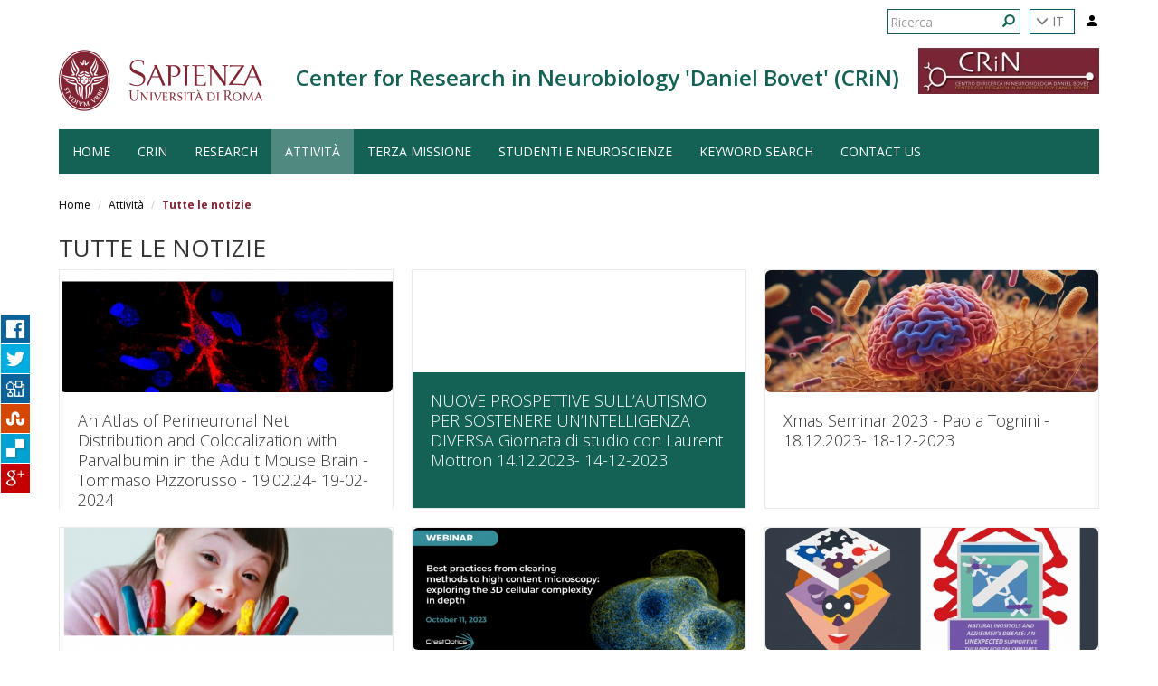

--- FILE ---
content_type: text/html; charset=utf-8
request_url: https://web.uniroma1.it/neuroscienzesapienza/news?page=2
body_size: 7471
content:
<!DOCTYPE html>
<html lang="it" dir="ltr" prefix="content: http://purl.org/rss/1.0/modules/content/ dc: http://purl.org/dc/terms/ foaf: http://xmlns.com/foaf/0.1/ og: http://ogp.me/ns# rdfs: http://www.w3.org/2000/01/rdf-schema# sioc: http://rdfs.org/sioc/ns# sioct: http://rdfs.org/sioc/types# skos: http://www.w3.org/2004/02/skos/core# xsd: http://www.w3.org/2001/XMLSchema#">
  <head>
    <link rel="profile" href="http://www.w3.org/1999/xhtml/vocab" />
    <meta charset="utf-8">
    <meta name="viewport" content="width=device-width, initial-scale=1.0">
    <meta http-equiv="X-UA-Compatible" content="IE=edge">
    <meta http-equiv="Content-Type" content="text/html; charset=utf-8" />
<meta name="Generator" content="Drupal 7 (http://drupal.org)" />
<link rel="shortcut icon" href="https://web.uniroma1.it/neuroscienzesapienza/sites/all/themes/sapienza_bootstrap/favicon.ico" type="image/vnd.microsoft.icon" />
    <title>Tutte le notizie | Neuroscience</title>
    <link rel="stylesheet" href="https://fonts.googleapis.com/css?family=Open+Sans:400,300,600,700,800">
    <link rel="stylesheet" href="http://netdna.bootstrapcdn.com/font-awesome/4.0.3/css/font-awesome.css">
    <link type="text/css" rel="stylesheet" href="https://web.uniroma1.it/neuroscienzesapienza/sites/default/files/css/css_h8f1c4hgu08bDv1PKYVDsDJwXB6nxeQgv2CaUwfCVL8.css" media="all" />
<link type="text/css" rel="stylesheet" href="https://web.uniroma1.it/neuroscienzesapienza/sites/default/files/css/css_0rbwqHFVVlno8xnEjn9I_S84Ni2t3NjgWtn4n4Pk6MU.css" media="all" />
<link type="text/css" rel="stylesheet" href="https://web.uniroma1.it/neuroscienzesapienza/sites/default/files/css/css_ynqvhnzHvgB9vWR1J3QMXSmSio1lpt3DEWT5CoqkLec.css" media="all" />
<link type="text/css" rel="stylesheet" href="https://cdn.jsdelivr.net/bootstrap/3.3.7/css/bootstrap.min.css" media="all" />
<link type="text/css" rel="stylesheet" href="https://web.uniroma1.it/neuroscienzesapienza/sites/default/files/css/css_clUH_ZYYlgBaQnAXdJQhuPPFmG9sob_52ByxDAXeXaw.css" media="all" />
    <!-- HTML5 element support for IE6-8 -->
    <!--[if lt IE 9]>
      <script src="https://cdn.jsdelivr.net/html5shiv/3.7.3/html5shiv-printshiv.min.js"></script>
    <![endif]-->
    <script src="//code.jquery.com/jquery-1.10.2.min.js"></script>
<script>window.jQuery || document.write("<script src='/neuroscienzesapienza/sites/all/modules/jquery_update/replace/jquery/1.10/jquery.min.js'>\x3C/script>")</script>
<script src="https://web.uniroma1.it/neuroscienzesapienza/sites/default/files/js/js_Ry4DxPVWll1II-5bIZ-I_idDXqVmmh4x4Lr9YWPufHY.js"></script>
<script src="https://cdn.jsdelivr.net/bootstrap/3.3.7/js/bootstrap.min.js"></script>
<script src="https://web.uniroma1.it/neuroscienzesapienza/sites/default/files/js/js_ClAUMMIypA0sgV8EWP97sDM6eBD47mc6ASuxAjSlu7s.js"></script>
<script>var _gaq = _gaq || [];_gaq.push(["_setAccount", "UA-62786209-2"]);_gaq.push(["_trackPageview"]);(function() {var ga = document.createElement("script");ga.type = "text/javascript";ga.async = true;ga.src = ("https:" == document.location.protocol ? "https://ssl" : "http://www") + ".google-analytics.com/ga.js";var s = document.getElementsByTagName("script")[0];s.parentNode.insertBefore(ga, s);})();</script>
<script src="https://web.uniroma1.it/neuroscienzesapienza/sites/default/files/js/js_-FVYP68loyTIFxVzin9hH7htqTu-Eo4e7kch9aS7Zz0.js"></script>
<script src="https://web.uniroma1.it/neuroscienzesapienza/sites/default/files/js/js_IC1P1-ctZ9eggvrQqncDBYRg-EnkFSuFvea2VSSQ2H4.js"></script>
<script>jQuery.extend(Drupal.settings, {"basePath":"\/neuroscienzesapienza\/","pathPrefix":"","setHasJsCookie":0,"ajaxPageState":{"theme":"sapienza_bootstrap","theme_token":"dYvUrM3R_GtkUWvN_oTuTvD_Gv3Dja-lP_eOm7CuUh8","js":{"sites\/all\/themes\/bootstrap\/js\/bootstrap.js":1,"\/\/code.jquery.com\/jquery-1.10.2.min.js":1,"0":1,"misc\/jquery-extend-3.4.0.js":1,"misc\/jquery-html-prefilter-3.5.0-backport.js":1,"misc\/jquery.once.js":1,"misc\/drupal.js":1,"sites\/all\/modules\/jquery_dollar\/jquery_dollar.js":1,"https:\/\/cdn.jsdelivr.net\/bootstrap\/3.3.7\/js\/bootstrap.min.js":1,"public:\/\/languages\/it_oy83Yw8kC5AnHfnBRMY4yChqkj8c4BSDin7y-KaQEq0.js":1,"sites\/all\/modules\/image_caption\/image_caption.min.js":1,"sites\/all\/modules\/google_analytics\/googleanalytics.js":1,"1":1,"sites\/all\/modules\/responsive_share_buttons\/js\/responsive_share_buttons.js":1,"sites\/all\/themes\/sapienza_bootstrap\/js\/libraries\/css3-mediaqueries.js":1,"sites\/all\/themes\/sapienza_bootstrap\/js\/libraries\/html5shiv.min.js":1,"sites\/all\/themes\/sapienza_bootstrap\/js\/libraries\/jquery.matchHeight-min.js":1,"sites\/all\/themes\/sapienza_bootstrap\/js\/libraries\/modernizr.min.js":1,"sites\/all\/themes\/sapienza_bootstrap\/js\/libraries\/respond.js":1,"sites\/all\/themes\/sapienza_bootstrap\/js\/compatibility.js":1,"sites\/all\/themes\/sapienza_bootstrap\/js\/home.js":1,"sites\/all\/themes\/sapienza_bootstrap\/js\/header.js":1},"css":{"modules\/system\/system.base.css":1,"sites\/all\/modules\/date\/date_api\/date.css":1,"sites\/all\/modules\/date\/date_popup\/themes\/datepicker.1.7.css":1,"modules\/field\/theme\/field.css":1,"modules\/node\/node.css":1,"sites\/all\/modules\/views\/css\/views.css":1,"sites\/all\/modules\/media\/modules\/media_wysiwyg\/css\/media_wysiwyg.base.css":1,"sites\/all\/modules\/ctools\/css\/ctools.css":1,"sites\/all\/modules\/responsive_share_buttons\/css\/responsive_share_buttons.css":1,"sites\/all\/modules\/addtoany\/addtoany.css":1,"https:\/\/cdn.jsdelivr.net\/bootstrap\/3.3.7\/css\/bootstrap.min.css":1,"sites\/all\/themes\/bootstrap\/css\/3.3.5\/overrides.min.css":1,"sites\/all\/themes\/sapienza_bootstrap\/css\/style.css":1,"sites\/all\/themes\/sapienza_bootstrap\/css\/header.css":1,"sites\/all\/themes\/sapienza_bootstrap\/css\/page.css":1,"sites\/all\/themes\/sapienza_bootstrap\/css\/sidebars.css":1,"sites\/all\/themes\/sapienza_bootstrap\/css\/news.css":1,"sites\/all\/themes\/sapienza_bootstrap\/css\/hero.css":1,"sites\/all\/themes\/sapienza_bootstrap\/css\/footer.css":1,"sites\/all\/themes\/sapienza_bootstrap\/css\/modules.css":1,"sites\/all\/themes\/sapienza_bootstrap\/css\/search.css":1}},"googleanalytics":{"trackOutbound":1,"trackMailto":1,"trackDownload":1,"trackDownloadExtensions":"7z|aac|arc|arj|asf|asx|avi|bin|csv|doc|exe|flv|gif|gz|gzip|hqx|jar|jpe?g|js|mp(2|3|4|e?g)|mov(ie)?|msi|msp|pdf|phps|png|ppt|qtm?|ra(m|r)?|sea|sit|tar|tgz|torrent|txt|wav|wma|wmv|wpd|xls|xml|z|zip"},"urlIsAjaxTrusted":{"\/neuroscienzesapienza\/news?page=2":true},"bootstrap":{"anchorsFix":"0","anchorsSmoothScrolling":"0","formHasError":1,"popoverEnabled":1,"popoverOptions":{"animation":1,"html":0,"placement":"right","selector":"","trigger":"click","triggerAutoclose":1,"title":"","content":"","delay":0,"container":"body"},"tooltipEnabled":1,"tooltipOptions":{"animation":1,"html":0,"placement":"auto left","selector":"","trigger":"hover focus","delay":0,"container":"body"}}});</script>
  </head>
  <body class="navbar-is-fixed-top html not-front not-logged-in one-sidebar sidebar-first page-news i18n-it centro site-name-lines-1">
    <div id="skip-link">
      <a href="#main-content" class="element-invisible element-focusable">Salta al contenuto principale</a>
    </div>
    <div id="share-wrapper">
<ul class="share-inner-wrp">
        <!-- Facebook -->
                  <li class="facebook button-wrap"><a href="#">Facebook</a></li>
                <!-- Twitter -->
                  <li class="twitter button-wrap"><a href="#">Tweet</a></li>
                
         <!-- Digg -->
                  <li class="digg button-wrap"><a href="#">Digg it</a></li>
                
        <!-- Stumbleupon -->
                
          <li class="stumbleupon button-wrap"><a href="#">Stumbleupon</a></li>
              
         <!-- Delicious -->
                  <li class="delicious button-wrap"><a href="#">Delicious</a></li>
                
        <!-- Google -->
                  <li class="google button-wrap"><a href="#">Plus Share</a></li>
                
    </ul>
</div>    <header id="navbar" role="banner" class="navbar navbar-fixed-top navbar-default">
  <div class="container">

              <div class="region region-header-top">
    <section id="block-block-35" class="block block-block clearfix">

      
  <a href="/neuroscienzesapienza/user"><svg xmlns="http://www.w3.org/2000/svg" width="16" height="16" fill="currentColor" class="bi bi-person-fill" viewBox="0 0 16 16">
  <path d="M3 14s-1 0-1-1 1-4 6-4 6 3 6 4-1 1-1 1zm5-6a3 3 0 1 0 0-6 3 3 0 0 0 0 6"/>
</svg></a><style>
#block-block-35 {
    float: right;
    margin: 5px 0 0 11px;
}
</style>
</section>
<section id="block-sapienza-bootstrap-menu-language-menu" class="block block-sapienza-bootstrap-menu clearfix">

      
      <ul class="nav navbar-nav language-menu">
        <li class="dropdown">
            <a href="it" class="dropdown-toggle" data-toggle="dropdown" role="button" aria-haspopup="true" aria-expanded="false">
            <span class="glyphicon glyphicon-menu-down"></span> IT</a>
            <ul class="dropdown-menu">
                                    <li><a href="/neuroscienzesapienza/en">EN</a></li>
                            </ul>
        </li>
    </ul>

</section>
<section id="block-search-form" class="block block-search clearfix">

      
  <form class="form-search content-search" action="/neuroscienzesapienza/news?page=2" method="post" id="search-block-form" accept-charset="UTF-8"><div><div>
      <h2 class="element-invisible">Form di ricerca</h2>
    <div class="input-group"><input title="Inserisci i termini da cercare." placeholder="Ricerca" class="form-control form-text" type="text" id="edit-search-block-form--2" name="search_block_form" value="" size="15" maxlength="128" /><span class="input-group-btn"><button type="submit" class="btn btn-primary"><span class="icon glyphicon glyphicon-search" aria-hidden="true"></span>
</button></span></div><div class="form-actions form-wrapper form-group" id="edit-actions"><button class="element-invisible btn btn-primary form-submit" type="submit" id="edit-submit" name="op" value="Ricerca">Ricerca</button>
</div><input type="hidden" name="form_build_id" value="form-yWp5EQOfkytdrbyzT1DxZSRXm2wuj-FJ1YPp63OOKpY" />
<input type="hidden" name="form_id" value="search_block_form" />
</div>
</div></form>
</section>
  </div>
    
    <div class="navbar-header">

              <a href="https://www.uniroma1.it/it/">
          <img class="logo pull-left" src="https://web.uniroma1.it/neuroscienzesapienza/sites/all/themes/sapienza_bootstrap/logo.png" alt="Uniroma 1" />
        </a>
      
              <h1 class="name navbar-brand">Center for Research in Neurobiology 'Daniel Bovet' (CRiN)</h1>
      
              <img class="custom-logo pull-right" src="https://web.uniroma1.it/neuroscienzesapienza/sites/default/files/styles/custom_logo/public/images/logo/LOGO_CRiN.jpeg?itok=K57av-AJ" alt="Center for Research in Neurobiology 'Daniel Bovet' (CRiN)" />
      
              <button type="button" class="navbar-toggle" data-toggle="collapse" data-target="#navbar-collapse">
          <span class="sr-only">Toggle navigation</span>
          <span class="icon-bar"></span>
          <span class="icon-bar"></span>
          <span class="icon-bar"></span>
        </button>
          </div>

          <div class="navbar-collapse collapse" id="navbar-collapse">
        <nav role="navigation">
                      <ul class="menu nav navbar-nav"><li class="first leaf"><a href="/neuroscienzesapienza/Neuroscienze" title="Home page">HOME</a></li>
<li class="expanded dropdown"><a href="/neuroscienzesapienza/crin" data-target="#" class="dropdown-toggle" data-toggle="dropdown">CRiN <span class="caret"></span></a><ul class="dropdown-menu"><li class="first leaf"><a href="/neuroscienzesapienza/neuroscienzesapienza/crin/breve-storia-del-crin">Breve storia del CRiN</a></li>
<li class="leaf"><a href="/neuroscienzesapienza/node/5613">Governance</a></li>
<li class="leaf"><a href="https://web.uniroma1.it/neuroscienzesapienza/crin" title="">Membri e Dipartimenti</a></li>
<li class="leaf"><a href="/neuroscienzesapienza/neuroscienzesapienza/strutture/bandi-trasparenza">Bandi Trasparenza</a></li>
<li class="last leaf"><a href="https://gareappalti.web.uniroma1.it/" title="">Bandi di gara</a></li>
</ul></li>
<li class="expanded dropdown"><a href="/neuroscienzesapienza/temi-di-ricerca" data-target="#" class="dropdown-toggle" data-toggle="dropdown">Research <span class="caret"></span></a><ul class="dropdown-menu"><li class="first leaf"><a href="/neuroscienzesapienza/all-members" title="">Persone </a></li>
<li class="last leaf"><a href="/neuroscienzesapienza/istituzioni" title="">CRiN Network</a></li>
</ul></li>
<li class="expanded active-trail active dropdown"><a href="/neuroscienzesapienza/all-news" title="" class="active-trail dropdown-toggle" data-target="#" data-toggle="dropdown">Attività <span class="caret"></span></a><ul class="dropdown-menu"><li class="first leaf"><a href="/neuroscienzesapienza/meetings">Meetings</a></li>
<li class="collapsed"><a href="/neuroscienzesapienza/seminars">Seminars</a></li>
<li class="leaf"><a href="/neuroscienzesapienza/seminars-and-meetings" title="">Seminars and Meetings</a></li>
<li class="last leaf"><a href="/neuroscienzesapienza/civis">CIVIS</a></li>
</ul></li>
<li class="expanded"><a href="/neuroscienzesapienza/science-cafe" title="">Terza Missione</a></li>
<li class="expanded dropdown"><a href="/neuroscienzesapienza/students" title="" data-target="#" class="dropdown-toggle" data-toggle="dropdown">Studenti e Neuroscienze <span class="caret"></span></a><ul class="dropdown-menu"><li class="first last leaf"><a href="https://www.neurobiology-sapienza.it/" title="">NeuroBlog</a></li>
</ul></li>
<li class="leaf"><a href="/neuroscienzesapienza/keyword-search">Keyword search</a></li>
<li class="last leaf"><a href="/neuroscienzesapienza/contact-us">Contact us</a></li>
</ul>                                      </nav>
      </div>
      </div>
</header>

<section>
  <div class="container">
        <a id="main-content"></a>
              </div>
</section>

  <section id="breadcrumb">
    <div class="container">
      <ol class="breadcrumb"><li><a href="/neuroscienzesapienza/">Home</a></li>
<li><a href="/neuroscienzesapienza/all-news" title="">Attività</a></li>
<li class="active">Tutte le notizie</li>
</ol>    </div>
  </section>

  <section id="tabs">
    <div class="container">
          </div>
  </section>



<div class="main-container container">
  <div class="row">

    
    <section class="col-md-12">
              <h2 class="title">Tutte le notizie</h2>
              <div class="region region-content">
    <section id="block-system-main" class="block block-system clearfix">

      
  <div class="view view-news view-id-news view-display-id-page_all row view-dom-id-66d7bb0483e91208e615978ba44a5dbb">
        
  
  
      <div class="view-content">
          <div class="box-news col-sm-4">
      
<div>
                      

    <a href="/neuroscienzesapienza/node/10306"><img typeof="foaf:Image" class="img-rounded img-responsive" src="https://web.uniroma1.it/neuroscienzesapienza/sites/default/files/styles/photonew/public/PNN.jpg?itok=PrCGQ36B" width="565" height="208" alt="" /></a>              <div class="caption">            
    
            <span class="photo"><a href="/neuroscienzesapienza/node/10306">An Atlas of Perineuronal Net Distribution and Colocalization with Parvalbumin in the Adult Mouse Brain - Tommaso Pizzorusso - 19.02.24- <span class="date-display-single" property="dc:date" datatype="xsd:dateTime" content="2024-02-19T00:00:00+01:00">19-02-2024</span></a></span>
        </div>  </div>    </div>
      <div class="box-news col-sm-4">
      
<div>
                      

                  <div class="caption">            
    
                        <span class="no-photo"><a href="/neuroscienzesapienza/node/10305">NUOVE PROSPETTIVE SULL’AUTISMO PER SOSTENERE UN’INTELLIGENZA DIVERSA Giornata di studio con Laurent Mottron 14.12.2023- <span class="date-display-single" property="dc:date" datatype="xsd:dateTime" content="2023-12-14T00:00:00+01:00">14-12-2023</span></a></span>
                </div>  </div>    </div>
      <div class="box-news col-sm-4">
      
<div>
                      

    <a href="/neuroscienzesapienza/node/10304"><img typeof="foaf:Image" class="img-rounded img-responsive" src="https://web.uniroma1.it/neuroscienzesapienza/sites/default/files/styles/photonew/public/microb.jpg?itok=P78Z2CNW" width="565" height="208" alt="" /></a>              <div class="caption">            
    
            <span class="photo"><a href="/neuroscienzesapienza/node/10304">Xmas Seminar 2023  - Paola Tognini - 18.12.2023- <span class="date-display-single" property="dc:date" datatype="xsd:dateTime" content="2023-12-18T00:00:00+01:00">18-12-2023</span></a></span>
        </div>  </div>    </div>
      <div class="box-news col-sm-4">
      
<div>
                      

    <a href="/neuroscienzesapienza/node/10303"><img typeof="foaf:Image" class="img-rounded img-responsive" src="https://web.uniroma1.it/neuroscienzesapienza/sites/default/files/styles/photonew/public/down.jpg?itok=AnfLE8-R" width="565" height="208" alt="" /></a>              <div class="caption">            
    
            <span class="photo"><a href="/neuroscienzesapienza/node/10303">Sindrome di Down Dalla Ricerca alla Terapia - VII CONVEGNO SCIENTIFICO NAZIONALE Virtual edition- <span class="date-display-range"><span class="date-display-start" property="dc:date" datatype="xsd:dateTime" content="2023-10-20T00:00:00+02:00">20-10-2023</span> to <span class="date-display-end" property="dc:date" datatype="xsd:dateTime" content="2023-10-21T00:00:00+02:00">21-10-2023</span></span></a></span>
        </div>  </div>    </div>
      <div class="box-news col-sm-4">
      
<div>
                      

    <a href="/neuroscienzesapienza/node/10302"><img typeof="foaf:Image" class="img-rounded img-responsive" src="https://web.uniroma1.it/neuroscienzesapienza/sites/default/files/styles/photonew/public/banner.jpg?itok=L53pRHaE" width="565" height="208" alt="" /></a>              <div class="caption">            
    
            <span class="photo"><a href="/neuroscienzesapienza/node/10302">Best practices from clearing methods to high content microscopy: exploring the 3D cellular complexity in depth- <span class="date-display-single" property="dc:date" datatype="xsd:dateTime" content="2023-10-11T00:00:00+02:00">11-10-2023</span></a></span>
        </div>  </div>    </div>
      <div class="box-news col-sm-4">
      
<div>
                      

    <a href="/neuroscienzesapienza/node/10301"><img typeof="foaf:Image" class="img-rounded img-responsive" src="https://web.uniroma1.it/neuroscienzesapienza/sites/default/files/styles/photonew/public/de%20fonseca2.jpg?itok=EV1PcL7V" width="565" height="208" alt="" /></a>              <div class="caption">            
    
            <span class="photo"><a href="/neuroscienzesapienza/node/10301">NATURAL INOSITOLS AND ALZHEIMER’S DISEASE: AN UNEXPECTED SUPPORTIVE THERAPY FOR TAUOPATHIES - Fernando Rodriguez de Fonseca - 9.10.23- <span class="date-display-single" property="dc:date" datatype="xsd:dateTime" content="2023-10-09T00:00:00+02:00">09-10-2023</span></a></span>
        </div>  </div>    </div>
      <div class="box-news col-sm-4">
      
<div>
                      

    <a href="/neuroscienzesapienza/node/10300"><img typeof="foaf:Image" class="img-rounded img-responsive" src="https://web.uniroma1.it/neuroscienzesapienza/sites/default/files/styles/photonew/public/immagini%20per%20seminari.jpg?itok=W1-UEkQH" width="565" height="208" alt="" /></a>              <div class="caption">            
    
            <span class="photo"><a href="/neuroscienzesapienza/node/10300">Using light to analyze the nervous system - Piotr Bregestovski - 29.9.23- <span class="date-display-single" property="dc:date" datatype="xsd:dateTime" content="2023-09-29T00:00:00+02:00">29-09-2023</span></a></span>
        </div>  </div>    </div>
      <div class="box-news col-sm-4">
      
<div>
                      

    <a href="/neuroscienzesapienza/node/10299"><img typeof="foaf:Image" class="img-rounded img-responsive" src="https://web.uniroma1.it/neuroscienzesapienza/sites/default/files/styles/photonew/public/new%20room_0.jpg?itok=K-UatDtr" width="565" height="208" alt="" /></a>              <div class="caption">            
    
            <span class="photo"><a href="/neuroscienzesapienza/node/10299">General principles and techniques of electrophysiological recordings - Piotr Bregestovski - 22.9.23- <span class="date-display-single" property="dc:date" datatype="xsd:dateTime" content="2023-09-22T00:00:00+02:00">22-09-2023</span></a></span>
        </div>  </div>    </div>
      <div class="box-news col-sm-4">
      
<div>
                      

                  <div class="caption">            
    
                        <span class="no-photo"><a href="/neuroscienzesapienza/node/10298">Theoretical-practical course: Building a laboratory for electrophysiology and fluorescence monitoring- <span class="date-display-range"><span class="date-display-start" property="dc:date" datatype="xsd:dateTime" content="2023-09-18T00:00:00+02:00">18-09-2023</span> to <span class="date-display-end" property="dc:date" datatype="xsd:dateTime" content="2023-09-19T00:00:00+02:00">19-09-2023</span></span></a></span>
                </div>  </div>    </div>
      <div class="box-news col-sm-4">
      
<div>
                      

    <a href="/neuroscienzesapienza/node/10297"><img typeof="foaf:Image" class="img-rounded img-responsive" src="https://web.uniroma1.it/neuroscienzesapienza/sites/default/files/styles/photonew/public/stem%20cells.jpg?itok=iqqI8MWz" width="565" height="208" alt="" /></a>              <div class="caption">            
    
            <span class="photo"><a href="/neuroscienzesapienza/node/10297">Neural stem cells in brain development and disease- <span class="date-display-single" property="dc:date" datatype="xsd:dateTime" content="2023-09-13T00:00:00+02:00">13-09-2023</span></a></span>
        </div>  </div>    </div>
      <div class="box-news col-sm-4">
      
<div>
                      

    <a href="/neuroscienzesapienza/node/10296"><img typeof="foaf:Image" class="img-rounded img-responsive" src="https://web.uniroma1.it/neuroscienzesapienza/sites/default/files/styles/photonew/public/award%202_0.jpg?itok=uUvM4u2W" width="565" height="208" alt="" /></a>              <div class="caption">            
    
            <span class="photo"><a href="/neuroscienzesapienza/node/10296">Vittorio Erspamer e Luigi Luciani Awards 28.6.2023- <span class="date-display-single" property="dc:date" datatype="xsd:dateTime" content="2023-06-28T00:00:00+02:00">28-06-2023</span></a></span>
        </div>  </div>    </div>
      <div class="box-news col-sm-4">
      
<div>
                      

    <a href="/neuroscienzesapienza/node/10295"><img typeof="foaf:Image" class="img-rounded img-responsive" src="https://web.uniroma1.it/neuroscienzesapienza/sites/default/files/styles/photonew/public/22%20giugno%20immagine.jpg?itok=5glKpJXy" width="565" height="208" alt="" /></a>              <div class="caption">            
    
            <span class="photo"><a href="/neuroscienzesapienza/node/10295">The enigma of epilepsy and subclinical epileptiform activity in Alzheimer&#039;s and related diseases- <span class="date-display-single" property="dc:date" datatype="xsd:dateTime" content="2023-06-22T00:00:00+02:00">22-06-2023</span></a></span>
        </div>  </div>    </div>
      <div class="box-news col-sm-4">
      
<div>
                      

    <a href="/neuroscienzesapienza/node/10294"><img typeof="foaf:Image" class="img-rounded img-responsive" src="https://web.uniroma1.it/neuroscienzesapienza/sites/default/files/styles/photonew/public/syngap.jpg?itok=O4WZDTPy" width="565" height="208" alt="" /></a>              <div class="caption">            
    
            <span class="photo"><a href="/neuroscienzesapienza/node/10294"> INCONTRI RAVVICINATI - Congresso Nazionale sulla malattia rara Syngap1 - Orto Botanico di Roma - 20,21 giugno 2023- <span class="date-display-range"><span class="date-display-start" property="dc:date" datatype="xsd:dateTime" content="2023-06-20T00:00:00+02:00">20-06-2023</span> to <span class="date-display-end" property="dc:date" datatype="xsd:dateTime" content="2023-06-21T00:00:00+02:00">21-06-2023</span></span></a></span>
        </div>  </div>    </div>
      <div class="box-news col-sm-4">
      
<div>
                      

    <a href="/neuroscienzesapienza/node/10293"><img typeof="foaf:Image" class="img-rounded img-responsive" src="https://web.uniroma1.it/neuroscienzesapienza/sites/default/files/styles/photonew/public/copertina%20newsletter_0.png?itok=WbpZdKM_" width="565" height="208" alt="" /></a>              <div class="caption">            
    
            <span class="photo"><a href="/neuroscienzesapienza/node/10293">Nuove Tecnologie: Presente e Futuro - Passando dal  Machine Learning al Cloud Computing.- <span class="date-display-single" property="dc:date" datatype="xsd:dateTime" content="2023-06-21T00:00:00+02:00">21-06-2023</span></a></span>
        </div>  </div>    </div>
      <div class="box-news col-sm-4">
      
<div>
                      

    <a href="/neuroscienzesapienza/node/10292"><img typeof="foaf:Image" class="img-rounded img-responsive" src="https://web.uniroma1.it/neuroscienzesapienza/sites/default/files/styles/photonew/public/addiction.jpg?itok=s9YqNvFc" width="565" height="208" alt="" /></a>              <div class="caption">            
    
            <span class="photo"><a href="/neuroscienzesapienza/node/10292">Heroin: from injection to addiction- <span class="date-display-single" property="dc:date" datatype="xsd:dateTime" content="2023-06-16T00:00:00+02:00">16-06-2023</span></a></span>
        </div>  </div>    </div>
      <div class="box-news col-sm-4">
      
<div>
                      

    <a href="/neuroscienzesapienza/node/10291"><img typeof="foaf:Image" class="img-rounded img-responsive" src="https://web.uniroma1.it/neuroscienzesapienza/sites/default/files/styles/photonew/public/Presentazione%20standard2.jpg?itok=Qt_4cuPS" width="565" height="208" alt="" /></a>              <div class="caption">            
    
            <span class="photo"><a href="/neuroscienzesapienza/node/10291">Dissecting the genetic basis of synaptic transmission and neurodevelopmental disorders- Vincenzo Salpietro Damiano - 16.6.23- <span class="date-display-single" property="dc:date" datatype="xsd:dateTime" content="2023-06-16T00:00:00+02:00">16-06-2023</span></a></span>
        </div>  </div>    </div>
      <div class="box-news col-sm-4">
      
<div>
                      

    <a href="/neuroscienzesapienza/node/10290"><img typeof="foaf:Image" class="img-rounded img-responsive" src="https://web.uniroma1.it/neuroscienzesapienza/sites/default/files/styles/photonew/public/oocytes_0.jpg?itok=A_51CMMO" width="565" height="208" alt="" /></a>              <div class="caption">            
    
            <span class="photo"><a href="/neuroscienzesapienza/node/10290">Reactivating postmortem human receptors to study synaptic dysfunction in Schizophrenia and Alzheimer&#039;s disease - Agenor Limon - 26.5.23- <span class="date-display-single" property="dc:date" datatype="xsd:dateTime" content="2023-05-26T00:00:00+02:00">26-05-2023</span></a></span>
        </div>  </div>    </div>
      <div class="box-news col-sm-4">
      
<div>
                      

    <a href="/neuroscienzesapienza/node/10289"><img typeof="foaf:Image" class="img-rounded img-responsive" src="https://web.uniroma1.it/neuroscienzesapienza/sites/default/files/styles/photonew/public/social%20novelty%20discrimination.jpg?itok=eQHLTUBN" width="565" height="208" alt="" /></a>              <div class="caption">            
    
            <span class="photo"><a href="/neuroscienzesapienza/node/10289">Role of septal cholinergic neurons and neuroligin 3 in social novelty discrimination- <span class="date-display-single" property="dc:date" datatype="xsd:dateTime" content="2023-07-14T00:00:00+02:00">14-07-2023</span></a></span>
        </div>  </div>    </div>
      <div class="box-news col-sm-4">
      
<div>
                      

    <a href="/neuroscienzesapienza/node/10288"><img typeof="foaf:Image" class="img-rounded img-responsive" src="https://web.uniroma1.it/neuroscienzesapienza/sites/default/files/styles/photonew/public/5eaedb1e153c280239648438_customer-journey-isometric-outline.jpg?itok=hOji_x8t" width="565" height="208" alt="" /></a>              <div class="caption">            
    
            <span class="photo"><a href="/neuroscienzesapienza/node/10288">Inference, neural replay and cognitive maps - Ray Dolan - 26.5.23- <span class="date-display-single" property="dc:date" datatype="xsd:dateTime" content="2023-05-26T00:00:00+02:00">26-05-2023</span></a></span>
        </div>  </div>    </div>
      <div class="box-news col-sm-4">
      
<div>
                      

    <a href="/neuroscienzesapienza/node/10287"><img typeof="foaf:Image" class="img-rounded img-responsive" src="https://web.uniroma1.it/neuroscienzesapienza/sites/default/files/styles/photonew/public/mario%20carta_0.jpg?itok=NrwSMJnf" width="565" height="208" alt="" /></a>              <div class="caption">            
    
            <span class="photo"><a href="/neuroscienzesapienza/node/10287">The cellular coding of temperature in the mammalian  cortex- <span class="date-display-single" property="dc:date" datatype="xsd:dateTime" content="2023-05-05T00:00:00+02:00">05-05-2023</span></a></span>
        </div>  </div>    </div>
      <div class="box-news col-sm-4">
      
<div>
                      

                  <div class="caption">            
    
                        <span class="no-photo"><a href="/neuroscienzesapienza/node/10286">The cellular coding of temperature in the mammalian cortex - Mario Carta - 5.5.23- <span class="date-display-single" property="dc:date" datatype="xsd:dateTime" content="2023-05-05T00:00:00+02:00">05-05-2023</span></a></span>
                </div>  </div>    </div>
      </div>
  
      <div class="text-center"><ul class="pagination"><li class="pager-first"><a title="Vai alla prima pagina" href="/neuroscienzesapienza/news">« prima</a></li>
<li class="prev"><a title="Vai alla pagina precedente" href="/neuroscienzesapienza/news?page=1">‹ precedente</a></li>
<li><a title="Vai a pagina 1" href="/neuroscienzesapienza/news">1</a></li>
<li><a title="Vai a pagina 2" href="/neuroscienzesapienza/news?page=1">2</a></li>
<li class="active"><span>3</span></li>
<li><a title="Vai a pagina 4" href="/neuroscienzesapienza/news?page=3">4</a></li>
<li><a title="Vai a pagina 5" href="/neuroscienzesapienza/news?page=4">5</a></li>
<li><a title="Vai a pagina 6" href="/neuroscienzesapienza/news?page=5">6</a></li>
<li><a title="Vai a pagina 7" href="/neuroscienzesapienza/news?page=6">7</a></li>
<li><a title="Vai a pagina 8" href="/neuroscienzesapienza/news?page=7">8</a></li>
<li><a title="Vai a pagina 9" href="/neuroscienzesapienza/news?page=8">9</a></li>
<li class="pager-ellipsis disabled"><span>…</span></li>
<li class="next"><a title="Vai alla pagina successiva" href="/neuroscienzesapienza/news?page=3">seguente ›</a></li>
<li class="pager-last"><a title="Vai all&#039;ultima pagina" href="/neuroscienzesapienza/news?page=13">ultima »</a></li>
</ul></div>  
  
  
  
  
</div>
</section>
  </div>
    </section>

    
  </div>
</div>





  <section id="credits">
      <div class="container">
                <div class="row">
                      <div class="col-sm-6">
                <div class="region region-credits-left">
    <section id="block-block-24" class="block block-block clearfix">

      
  <p>© Università degli Studi di Roma "La Sapienza" - Piazzale Aldo Moro 5, 00185 Roma</p>

</section>
  </div>
            </div>
                                <div class="col-sm-6">
                <div class="region region-credits-right">
    <section id="block-block-38" class="block block-block align-right clearfix">

      
  <p><a href="https://web.uniroma1.it/neuroscienzesapienza/node/10312"><span style="color:#ffffff;">Accessibilità</span></a></p>

</section>
  </div>
            </div >
                  </div>
      </div>
  </section>
    <script src="https://web.uniroma1.it/neuroscienzesapienza/sites/default/files/js/js_FbpwIZNwgzwEuuL4Q2HOM07BOSCY5LxL_gwSK4ohQBM.js"></script>
  </body>
</html>

--- FILE ---
content_type: text/css
request_url: https://web.uniroma1.it/neuroscienzesapienza/sites/default/files/css/css_ynqvhnzHvgB9vWR1J3QMXSmSio1lpt3DEWT5CoqkLec.css
body_size: 990
content:
.ctools-locked{color:red;border:1px solid red;padding:1em;}.ctools-owns-lock{background:#ffffdd none repeat scroll 0 0;border:1px solid #f0c020;padding:1em;}a.ctools-ajaxing,input.ctools-ajaxing,button.ctools-ajaxing,select.ctools-ajaxing{padding-right:18px !important;background:url(/neuroscienzesapienza/sites/all/modules/ctools/images/status-active.gif) right center no-repeat;}div.ctools-ajaxing{float:left;width:18px;background:url(/neuroscienzesapienza/sites/all/modules/ctools/images/status-active.gif) center center no-repeat;}
#share-wrapper{margin-top:155px;position:fixed;left:0;z-index:100;}#share-wrapper ul.share-inner-wrp{list-style:none;margin:0px;padding:0px;}#share-wrapper li.button-wrap{background:#E4EFF0;padding:0px 0px 0px 10px;display:block;width:140px;margin:0px 0px 1px -117px;}#share-wrapper li.button-wrap > a{padding-right:60px;height:32px;display:block;line-height:32px;font-weight:bold;color:#444;text-decoration:none;font-family:Arial,Helvetica,sans-serif;font-size:14px;}#share-wrapper .facebook > a{background:url(/neuroscienzesapienza/sites/all/modules/responsive_share_buttons/images/buttons/facebook.jpg) no-repeat right;}#share-wrapper .twitter > a{background:url(/neuroscienzesapienza/sites/all/modules/responsive_share_buttons/images/buttons/twitter.jpg) no-repeat right;}#share-wrapper .digg > a{background:url(/neuroscienzesapienza/sites/all/modules/responsive_share_buttons/images/buttons/digg.jpg) no-repeat right;}.stumbleupon > a{background:url(/neuroscienzesapienza/sites/all/modules/responsive_share_buttons/images/buttons/stumbleupon.jpg) no-repeat right;}#share-wrapper .delicious > a{background:url(/neuroscienzesapienza/sites/all/modules/responsive_share_buttons/images/buttons/delicious.jpg) no-repeat right;}#share-wrapper .google > a{background:url(/neuroscienzesapienza/sites/all/modules/responsive_share_buttons/images/buttons/google.jpg) no-repeat right;}@media all and (max-width:699px){#share-wrapper{bottom:0;position:fixed;padding:5px 5px 0px 5px;background:#EBEBEB;width:100%;margin:0px;-webkit-box-shadow:0 -1px 4px rgba(0,0,0,0.15);-moz-box-shadow:0 -1px 4px rgba(0,0,0,0.15);-o-box-shadow:0 -1px 4px rgba(0,0,0,0.15);box-shadow:0 -1px 4px rgba(0,0,0,0.15);}#share-wrapper ul.share-inner-wrp{list-style:none;margin:0px auto;padding:0px;text-align:center;overflow:auto;}#share-wrapper li.button-wrap{display:inline-block;width:32px!important;margin:0px;padding:0px;margin-left:0px!important;}#share-wrapper li.button-wrap > a{height:32px;display:inline-block;text-indent:-10000px;width:32px;padding-right:0;float:left;}}
.addtoany{display:inline;}.addtoany_list{display:inline;line-height:16px;}.addtoany_list > a,.addtoany_list a img,.addtoany_list a > span{vertical-align:middle;}.addtoany_list > a{display:inline-block;font-size:16px;padding:0 4px;}.addtoany_list.a2a_kit_size_32 > a{font-size:32px;}.addtoany_list .a2a_counter img{float:left;}.addtoany_list a span.a2a_img{display:inline-block;height:16px;opacity:1;overflow:hidden;width:16px;}.addtoany_list a span{display:inline-block;float:none;}.addtoany_list.a2a_kit_size_32 a > span{border-radius:4px;height:32px;line-height:32px;opacity:1;width:32px;}.addtoany_list a:hover:hover img,.addtoany_list a:hover span{opacity:.7;}.addtoany_list a.addtoany_share_save img{border:0;width:auto;height:auto;}.addtoany_list.a2a_kit_size_32 a .a2a_count{position:relative;}


--- FILE ---
content_type: application/javascript
request_url: https://web.uniroma1.it/neuroscienzesapienza/sites/default/files/js/js_-FVYP68loyTIFxVzin9hH7htqTu-Eo4e7kch9aS7Zz0.js
body_size: 955
content:
(function($) {
  Drupal.behaviors.rsb = {
    attach: function(context, settings) {
      var pageTitle = document.title; //HTML page title
      var pageUrl = location.href; //Location of the page      
      
      //var animateSpeed = Drupal.settings.responsive_share_buttons.animateSpeed;
      //user hovers on the share button	
      $('#share-wrapper li').hover(function() {
        var hoverEl = $(this); //get element
        //browsers with width > 699 get button slide effect
        if($(window).width() > 699) { 
          if (hoverEl.hasClass('visible')){
            hoverEl.animate({"margin-left":"-117px"}, "fast").removeClass('visible');
          } else {
            hoverEl.animate({"margin-left":"0px"}, "fast").addClass('visible');
          }
        }
      });
      
      $('.button-wrap').click(function(event) {
          var shareName = $(this).attr('class').split(' ')[0]; //get the first class name of clicked element
          
          switch (shareName) //switch to different links based on different social name
          {
              case 'facebook':
                  var openLink = 'https://www.facebook.com/sharer/sharer.php?u=' + encodeURIComponent(pageUrl) + '&amp;title=' + encodeURIComponent(pageTitle);
                  break;
              case 'twitter':
                  var openLink = 'http://twitter.com/home?status=' + encodeURIComponent(pageTitle + ' ' + pageUrl);
                  break;
              case 'digg':
                  var openLink = 'http://www.digg.com/submit?phase=2&amp;url=' + encodeURIComponent(pageUrl) + '&amp;title=' + encodeURIComponent(pageTitle);
                  break;
              case 'stumbleupon':
                  var openLink = 'http://www.stumbleupon.com/submit?url=' + encodeURIComponent(pageUrl) + '&amp;title=' + encodeURIComponent(pageTitle);
                  break;
              case 'delicious':
                  var openLink = 'http://del.icio.us/post?url=' + encodeURIComponent(pageUrl) + '&amp;title=' + encodeURIComponent(pageTitle);
                  break;
              case 'google':
                  var openLink = 'https://plus.google.com/share?url=' + encodeURIComponent(pageUrl) + '&amp;title=' + encodeURIComponent(pageTitle);
                  break;
          }
        
        //Parameters for the Popup window
        winWidth 	= 650;	
        winHeight	= 450;
        winLeft   	= ($(window).width()  - winWidth)  / 2,
        winTop    	= ($(window).height() - winHeight) / 2,	
        winOptions   = 'width='  + winWidth  + ',height=' + winHeight + ',top='    + winTop    + ',left='   + winLeft;
        
        //open Popup window and redirect user to share website.
        window.open(openLink,'Share This Link',winOptions);
        return false;
      }); 
    }, 
  }
})(jQuery);;
